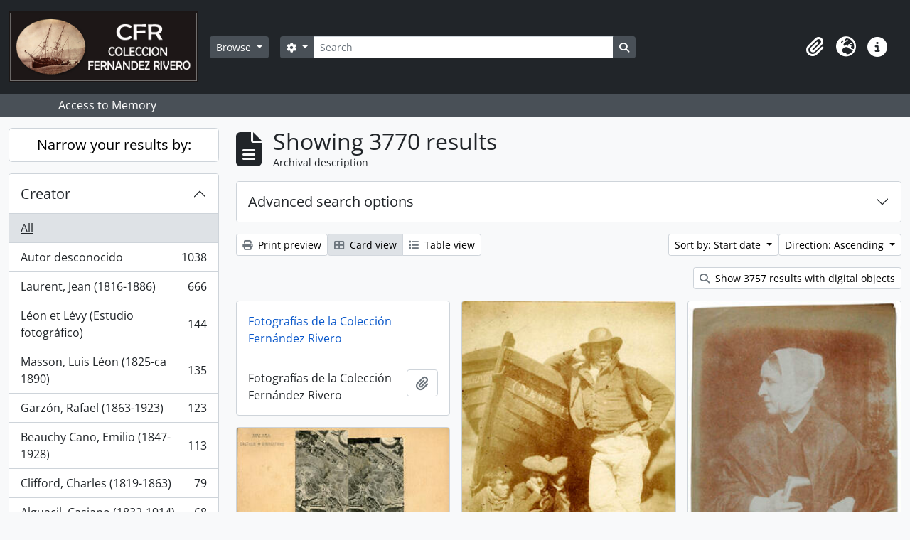

--- FILE ---
content_type: text/html; charset=utf-8
request_url: http://archivocti.uma.es/atom/index.php/informationobject/browse?view=card&sort=startDate&sf_culture=en&places=&limit=15&sortDir=asc&topLod=0
body_size: 79187
content:
<!DOCTYPE html>
<html lang="en" dir="ltr">
  <head>
    <meta charset="utf-8">
    <meta name="viewport" content="width=device-width, initial-scale=1">
    <title>Information object browse - AtoM</title>
        <link rel="shortcut icon" href="/atom/favicon.ico">
    <script defer src="/dist/js/vendor.bundle.1697f26639ee588df9ee.js"></script><script defer src="/dist/js/arDominionB5Plugin.bundle.0ac68e6c1a63c312687f.js"></script><link href="/dist/css/arDominionB5Plugin.bundle.33b8488ae3d60e127786.css" rel="stylesheet">
      </head>
  <body class="d-flex flex-column min-vh-100 informationobject browse">
        <div class="visually-hidden-focusable p-3 border-bottom">
  <a class="btn btn-sm btn-secondary" href="#main-column">
    Skip to main content  </a>
</div>
    



<header id="top-bar" class="navbar navbar-expand-lg navbar-dark bg-dark" role="navigation" aria-label="Main navigation">
  <div class="container-fluid">
          <a class="navbar-brand d-flex flex-wrap flex-lg-nowrap align-items-center py-0 me-0" href="/atom/index.php/" title="Home" rel="home">
                  <img alt="AtoM logo" class="d-inline-block my-2 me-3" height="100" src="/atom/plugins/arDominionB5Plugin/images/logo.png" />                      </a>
        <button class="navbar-toggler atom-btn-secondary my-2 me-1 px-1" type="button" data-bs-toggle="collapse" data-bs-target="#navbar-content" aria-controls="navbar-content" aria-expanded="false">
      <i 
        class="fas fa-2x fa-fw fa-bars" 
        data-bs-toggle="tooltip"
        data-bs-placement="bottom"
        title="Toggle navigation"
        aria-hidden="true">
      </i>
      <span class="visually-hidden">Toggle navigation</span>
    </button>
    <div class="collapse navbar-collapse flex-wrap justify-content-end me-1" id="navbar-content">
      <div class="d-flex flex-wrap flex-lg-nowrap flex-grow-1">
        <div class="dropdown my-2 me-3">
  <button class="btn btn-sm atom-btn-secondary dropdown-toggle" type="button" id="browse-menu" data-bs-toggle="dropdown" aria-expanded="false">
    Browse  </button>
  <ul class="dropdown-menu mt-2" aria-labelledby="browse-menu">
    <li>
      <h6 class="dropdown-header">
        Browse      </h6>
    </li>
                  <li id="node_browseInformationObjects">
          <a class="dropdown-item" href="/atom/index.php/informationobject/browse" title="Archival descriptions">Archival descriptions</a>        </li>
                        <li id="node_browseActors">
          <a class="dropdown-item" href="/atom/index.php/actor/browse" title="Authority records">Authority records</a>        </li>
                        <li id="node_browseSubjects">
          <a class="dropdown-item" href="/atom/index.php/taxonomy/index/id/35" title="Subjects">Subjects</a>        </li>
                        <li id="node_browsePlaces">
          <a class="dropdown-item" href="/atom/index.php/taxonomy/index/id/42" title="Places">Places</a>        </li>
                        <li id="node_browseDigitalObjects">
          <a class="dropdown-item" href="/atom/index.php/informationobject/browse?view=card&amp;onlyMedia=1&amp;topLod=0" title="Digital objects">Digital objects</a>        </li>
                        <li id="node_browseRepositories">
          <a class="dropdown-item" href="/atom/index.php/repository/browse" title="Archival institutions">Archival institutions</a>        </li>
                        <li id="node_browseFunctions">
          <a class="dropdown-item" href="/atom/index.php/function/browse" title="Functions">Functions</a>        </li>
                        <li id="node_browseAlbums">
          <a class="dropdown-item" href="/atom/index.php/informationobject/browse?levels=241&amp;topLod=0&amp;sort=referenceCode&amp;sortDir=asc" title="Álbumes / agrupaciones">Álbumes / agrupaciones</a>        </li>
            </ul>
</div>
        <form
  id="search-box"
  class="d-flex flex-grow-1 my-2"
  role="search"
  action="/atom/index.php/informationobject/browse">
  <h2 class="visually-hidden">Search</h2>
  <input type="hidden" name="topLod" value="0">
  <input type="hidden" name="sort" value="relevance">
  <div class="input-group flex-nowrap">
    <button
      id="search-box-options"
      class="btn btn-sm atom-btn-secondary dropdown-toggle"
      type="button"
      data-bs-toggle="dropdown"
      data-bs-auto-close="outside"
      aria-expanded="false">
      <i class="fas fa-cog" aria-hidden="true"></i>
      <span class="visually-hidden">Search options</span>
    </button>
    <div class="dropdown-menu mt-2" aria-labelledby="search-box-options">
              <div class="px-3 py-2">
          <div class="form-check">
            <input
              class="form-check-input"
              type="radio"
              name="repos"
              id="search-realm-global"
              checked
              value>
            <label class="form-check-label" for="search-realm-global">
              Global search            </label>
          </div>
                            </div>
        <div class="dropdown-divider"></div>
            <a class="dropdown-item" href="/atom/index.php/informationobject/browse?showAdvanced=1&topLod=0">
        Advanced search      </a>
    </div>
    <input
      id="search-box-input"
      class="form-control form-control-sm dropdown-toggle"
      type="search"
      name="query"
      autocomplete="off"
      value=""
      placeholder="Search"
      data-url="/atom/index.php/search/autocomplete"
      data-bs-toggle="dropdown"
      aria-label="Search"
      aria-expanded="false">
    <ul id="search-box-results" class="dropdown-menu mt-2" aria-labelledby="search-box-input"></ul>
    <button class="btn btn-sm atom-btn-secondary" type="submit">
      <i class="fas fa-search" aria-hidden="true"></i>
      <span class="visually-hidden">Search in browse page</span>
    </button>
  </div>
</form>
      </div>
      <div class="d-flex flex-nowrap flex-column flex-lg-row align-items-strech align-items-lg-center">
        <ul class="navbar-nav mx-lg-2">
                    <li class="nav-item dropdown d-flex flex-column">
  <a
    class="nav-link dropdown-toggle d-flex align-items-center p-0"
    href="#"
    id="clipboard-menu"
    role="button"
    data-bs-toggle="dropdown"
    aria-expanded="false"
    data-total-count-label="records added"
    data-alert-close="Close"
    data-load-alert-message="There was an error loading the clipboard content."
    data-export-alert-message="The clipboard is empty for this entity type."
    data-export-check-url="/atom/index.php/clipboard/exportCheck"
    data-delete-alert-message="Note: clipboard items unclipped in this page will be removed from the clipboard when the page is refreshed. You can re-select them now, or reload the page to remove them completely. Using the sort or print preview buttons will also cause a page reload - so anything currently deselected will be lost!">
    <i
      class="fas fa-2x fa-fw fa-paperclip px-0 px-lg-2 py-2"
      data-bs-toggle="tooltip"
      data-bs-placement="bottom"
      data-bs-custom-class="d-none d-lg-block"
      title="Clipboard"
      aria-hidden="true">
    </i>
    <span class="d-lg-none mx-1" aria-hidden="true">
      Clipboard    </span>
    <span class="visually-hidden">
      Clipboard    </span>
  </a>
  <ul class="dropdown-menu dropdown-menu-end mb-2" aria-labelledby="clipboard-menu">
    <li>
      <h6 class="dropdown-header">
        Clipboard      </h6>
    </li>
    <li class="text-muted text-nowrap px-3 pb-2">
      <span
        id="counts-block"
        data-information-object-label="Archival description"
        data-actor-object-label="Authority record"
        data-repository-object-label="Archival institution">
      </span>
    </li>
                  <li id="node_clearClipboard">
          <a class="dropdown-item" href="/atom/index.php/" title="Clear all selections">Clear all selections</a>        </li>
                        <li id="node_goToClipboard">
          <a class="dropdown-item" href="/atom/index.php/clipboard/view" title="Go to clipboard">Go to clipboard</a>        </li>
                        <li id="node_loadClipboard">
          <a class="dropdown-item" href="/atom/index.php/clipboard/load" title="Load clipboard">Load clipboard</a>        </li>
                        <li id="node_saveClipboard">
          <a class="dropdown-item" href="/atom/index.php/clipboard/save" title="Save clipboard">Save clipboard</a>        </li>
            </ul>
</li>
                      <li class="nav-item dropdown d-flex flex-column">
  <a
    class="nav-link dropdown-toggle d-flex align-items-center p-0"
    href="#"
    id="language-menu"
    role="button"
    data-bs-toggle="dropdown"
    aria-expanded="false">
    <i
      class="fas fa-2x fa-fw fa-globe-europe px-0 px-lg-2 py-2"
      data-bs-toggle="tooltip"
      data-bs-placement="bottom"
      data-bs-custom-class="d-none d-lg-block"
      title="Language"
      aria-hidden="true">
    </i>
    <span class="d-lg-none mx-1" aria-hidden="true">
      Language    </span>
    <span class="visually-hidden">
      Language    </span>  
  </a>
  <ul class="dropdown-menu dropdown-menu-end mb-2" aria-labelledby="language-menu">
    <li>
      <h6 class="dropdown-header">
        Language      </h6>
    </li>
          <li>
        <a class="dropdown-item" href="/atom/index.php/informationobject/browse?sf_culture=en&amp;view=card&amp;sort=startDate&amp;places=&amp;limit=15&amp;sortDir=asc&amp;topLod=0" title="English">English</a>      </li>
          <li>
        <a class="dropdown-item" href="/atom/index.php/informationobject/browse?sf_culture=es&amp;view=card&amp;sort=startDate&amp;places=&amp;limit=15&amp;sortDir=asc&amp;topLod=0" title="Español">Español</a>      </li>
      </ul>
</li>
                    <li class="nav-item dropdown d-flex flex-column">
  <a
    class="nav-link dropdown-toggle d-flex align-items-center p-0"
    href="#"
    id="quick-links-menu"
    role="button"
    data-bs-toggle="dropdown"
    aria-expanded="false">
    <i
      class="fas fa-2x fa-fw fa-info-circle px-0 px-lg-2 py-2"
      data-bs-toggle="tooltip"
      data-bs-placement="bottom"
      data-bs-custom-class="d-none d-lg-block"
      title="Quick links"
      aria-hidden="true">
    </i>
    <span class="d-lg-none mx-1" aria-hidden="true">
      Quick links    </span> 
    <span class="visually-hidden">
      Quick links    </span>
  </a>
  <ul class="dropdown-menu dropdown-menu-end mb-2" aria-labelledby="quick-links-menu">
    <li>
      <h6 class="dropdown-header">
        Quick links      </h6>
    </li>
                  <li id="node_help">
          <a class="dropdown-item" href="http://docs.accesstomemory.org/" title="Help">Help</a>        </li>
            </ul>
</li>
        </ul>
              </div>
    </div>
  </div>
</header>

  <div class="bg-secondary text-white">
    <div class="container-xl py-1">
      Access to Memory    </div>
  </div>
    
<div id="wrapper" class="container-xxl pt-3 flex-grow-1">
            <div class="row">
    <div id="sidebar" class="col-md-3">
      
    <h2 class="d-grid">
      <button
        class="btn btn-lg atom-btn-white collapsed text-wrap"
        type="button"
        data-bs-toggle="collapse"
        data-bs-target="#collapse-aggregations"
        aria-expanded="false"
        aria-controls="collapse-aggregations">
        Narrow your results by:      </button>
    </h2>

    <div class="collapse" id="collapse-aggregations">

      
        
        
                      
      

<div class="accordion mb-3">
  <div class="accordion-item aggregation">
    <h2 class="accordion-header" id="heading-creators">
      <button
        class="accordion-button collapsed"
        type="button"
        data-bs-toggle="collapse"
        data-bs-target="#collapse-creators"
        aria-expanded="false"
        aria-controls="collapse-creators">
        Creator      </button>
    </h2>
    <div
      id="collapse-creators"
      class="accordion-collapse collapse list-group list-group-flush"
      aria-labelledby="heading-creators">
      
              <a class="list-group-item list-group-item-action d-flex justify-content-between align-items-center active text-decoration-underline" href="/atom/index.php/informationobject/browse?view=card&amp;sort=startDate&amp;sf_culture=en&amp;places=&amp;limit=15&amp;sortDir=asc&amp;topLod=0" title="All">All</a>          
              
        <a class="list-group-item list-group-item-action d-flex justify-content-between align-items-center text-break" href="/atom/index.php/informationobject/browse?creators=1059&amp;view=card&amp;sort=startDate&amp;sf_culture=en&amp;places=&amp;limit=15&amp;sortDir=asc&amp;topLod=0" title="Autor desconocido, 1038 results1038">Autor desconocido<span class="visually-hidden">, 1038 results</span><span aria-hidden="true" class="ms-3 text-nowrap">1038</span></a>              
        <a class="list-group-item list-group-item-action d-flex justify-content-between align-items-center text-break" href="/atom/index.php/informationobject/browse?creators=495&amp;view=card&amp;sort=startDate&amp;sf_culture=en&amp;places=&amp;limit=15&amp;sortDir=asc&amp;topLod=0" title="Laurent, Jean (1816-1886), 666 results666">Laurent, Jean (1816-1886)<span class="visually-hidden">, 666 results</span><span aria-hidden="true" class="ms-3 text-nowrap">666</span></a>              
        <a class="list-group-item list-group-item-action d-flex justify-content-between align-items-center text-break" href="/atom/index.php/informationobject/browse?creators=513&amp;view=card&amp;sort=startDate&amp;sf_culture=en&amp;places=&amp;limit=15&amp;sortDir=asc&amp;topLod=0" title="Léon et Lévy (Estudio fotográfico), 144 results144">Léon et Lévy (Estudio fotográfico)<span class="visually-hidden">, 144 results</span><span aria-hidden="true" class="ms-3 text-nowrap">144</span></a>              
        <a class="list-group-item list-group-item-action d-flex justify-content-between align-items-center text-break" href="/atom/index.php/informationobject/browse?creators=559&amp;view=card&amp;sort=startDate&amp;sf_culture=en&amp;places=&amp;limit=15&amp;sortDir=asc&amp;topLod=0" title="Masson, Luis Léon (1825-ca 1890), 135 results135">Masson, Luis Léon (1825-ca 1890)<span class="visually-hidden">, 135 results</span><span aria-hidden="true" class="ms-3 text-nowrap">135</span></a>              
        <a class="list-group-item list-group-item-action d-flex justify-content-between align-items-center text-break" href="/atom/index.php/informationobject/browse?creators=525&amp;view=card&amp;sort=startDate&amp;sf_culture=en&amp;places=&amp;limit=15&amp;sortDir=asc&amp;topLod=0" title="Garzón, Rafael (1863-1923), 123 results123">Garzón, Rafael (1863-1923)<span class="visually-hidden">, 123 results</span><span aria-hidden="true" class="ms-3 text-nowrap">123</span></a>              
        <a class="list-group-item list-group-item-action d-flex justify-content-between align-items-center text-break" href="/atom/index.php/informationobject/browse?creators=533&amp;view=card&amp;sort=startDate&amp;sf_culture=en&amp;places=&amp;limit=15&amp;sortDir=asc&amp;topLod=0" title="Beauchy Cano, Emilio (1847-1928), 113 results113">Beauchy Cano, Emilio (1847-1928)<span class="visually-hidden">, 113 results</span><span aria-hidden="true" class="ms-3 text-nowrap">113</span></a>              
        <a class="list-group-item list-group-item-action d-flex justify-content-between align-items-center text-break" href="/atom/index.php/informationobject/browse?creators=510&amp;view=card&amp;sort=startDate&amp;sf_culture=en&amp;places=&amp;limit=15&amp;sortDir=asc&amp;topLod=0" title="Clifford, Charles (1819-1863), 79 results79">Clifford, Charles (1819-1863)<span class="visually-hidden">, 79 results</span><span aria-hidden="true" class="ms-3 text-nowrap">79</span></a>              
        <a class="list-group-item list-group-item-action d-flex justify-content-between align-items-center text-break" href="/atom/index.php/informationobject/browse?creators=551&amp;view=card&amp;sort=startDate&amp;sf_culture=en&amp;places=&amp;limit=15&amp;sortDir=asc&amp;topLod=0" title="Alguacil, Casiano (1832-1914), 68 results68">Alguacil, Casiano (1832-1914)<span class="visually-hidden">, 68 results</span><span aria-hidden="true" class="ms-3 text-nowrap">68</span></a>              
        <a class="list-group-item list-group-item-action d-flex justify-content-between align-items-center text-break" href="/atom/index.php/informationobject/browse?creators=2841&amp;view=card&amp;sort=startDate&amp;sf_culture=en&amp;places=&amp;limit=15&amp;sortDir=asc&amp;topLod=0" title="Freyne Reynoso, Manuel (1825-1872), 60 results60">Freyne Reynoso, Manuel (1825-1872)<span class="visually-hidden">, 60 results</span><span aria-hidden="true" class="ms-3 text-nowrap">60</span></a>              
        <a class="list-group-item list-group-item-action d-flex justify-content-between align-items-center text-break" href="/atom/index.php/informationobject/browse?creators=82970&amp;view=card&amp;sort=startDate&amp;sf_culture=en&amp;places=&amp;limit=15&amp;sortDir=asc&amp;topLod=0" title="Valentín Mendía Fernández (1852-1912), 51 results51">Valentín Mendía Fernández (1852-1912)<span class="visually-hidden">, 51 results</span><span aria-hidden="true" class="ms-3 text-nowrap">51</span></a>          </div>
  </div>
</div>

      

<div class="accordion mb-3">
  <div class="accordion-item aggregation">
    <h2 class="accordion-header" id="heading-names">
      <button
        class="accordion-button collapsed"
        type="button"
        data-bs-toggle="collapse"
        data-bs-target="#collapse-names"
        aria-expanded="false"
        aria-controls="collapse-names">
        Name      </button>
    </h2>
    <div
      id="collapse-names"
      class="accordion-collapse collapse list-group list-group-flush"
      aria-labelledby="heading-names">
      
              <a class="list-group-item list-group-item-action d-flex justify-content-between align-items-center active text-decoration-underline" href="/atom/index.php/informationobject/browse?view=card&amp;sort=startDate&amp;sf_culture=en&amp;places=&amp;limit=15&amp;sortDir=asc&amp;topLod=0" title="All">All</a>          
              
        <a class="list-group-item list-group-item-action d-flex justify-content-between align-items-center text-break" href="/atom/index.php/informationobject/browse?names=55789&amp;view=card&amp;sort=startDate&amp;sf_culture=en&amp;places=&amp;limit=15&amp;sortDir=asc&amp;topLod=0" title="Alhambra (Granada), 227 results227">Alhambra (Granada)<span class="visually-hidden">, 227 results</span><span aria-hidden="true" class="ms-3 text-nowrap">227</span></a>              
        <a class="list-group-item list-group-item-action d-flex justify-content-between align-items-center text-break" href="/atom/index.php/informationobject/browse?names=55353&amp;view=card&amp;sort=startDate&amp;sf_culture=en&amp;places=&amp;limit=15&amp;sortDir=asc&amp;topLod=0" title="Alcázar de Sevilla, 136 results136">Alcázar de Sevilla<span class="visually-hidden">, 136 results</span><span aria-hidden="true" class="ms-3 text-nowrap">136</span></a>              
        <a class="list-group-item list-group-item-action d-flex justify-content-between align-items-center text-break" href="/atom/index.php/informationobject/browse?names=6151&amp;view=card&amp;sort=startDate&amp;sf_culture=en&amp;places=&amp;limit=15&amp;sortDir=asc&amp;topLod=0" title="Virgen María -- Advocaciones, 87 results87">Virgen María -- Advocaciones<span class="visually-hidden">, 87 results</span><span aria-hidden="true" class="ms-3 text-nowrap">87</span></a>              
        <a class="list-group-item list-group-item-action d-flex justify-content-between align-items-center text-break" href="/atom/index.php/informationobject/browse?names=63552&amp;view=card&amp;sort=startDate&amp;sf_culture=en&amp;places=&amp;limit=15&amp;sortDir=asc&amp;topLod=0" title="Catedral de Málaga, 76 results76">Catedral de Málaga<span class="visually-hidden">, 76 results</span><span aria-hidden="true" class="ms-3 text-nowrap">76</span></a>              
        <a class="list-group-item list-group-item-action d-flex justify-content-between align-items-center text-break" href="/atom/index.php/informationobject/browse?names=10058&amp;view=card&amp;sort=startDate&amp;sf_culture=en&amp;places=&amp;limit=15&amp;sortDir=asc&amp;topLod=0" title="Jesucristo, 56 results56">Jesucristo<span class="visually-hidden">, 56 results</span><span aria-hidden="true" class="ms-3 text-nowrap">56</span></a>              
        <a class="list-group-item list-group-item-action d-flex justify-content-between align-items-center text-break" href="/atom/index.php/informationobject/browse?names=54044&amp;view=card&amp;sort=startDate&amp;sf_culture=en&amp;places=&amp;limit=15&amp;sortDir=asc&amp;topLod=0" title="Catedral Primada de Toledo, 53 results53">Catedral Primada de Toledo<span class="visually-hidden">, 53 results</span><span aria-hidden="true" class="ms-3 text-nowrap">53</span></a>              
        <a class="list-group-item list-group-item-action d-flex justify-content-between align-items-center text-break" href="/atom/index.php/informationobject/browse?names=54165&amp;view=card&amp;sort=startDate&amp;sf_culture=en&amp;places=&amp;limit=15&amp;sortDir=asc&amp;topLod=0" title="Catedral de Burgos, 48 results48">Catedral de Burgos<span class="visually-hidden">, 48 results</span><span aria-hidden="true" class="ms-3 text-nowrap">48</span></a>              
        <a class="list-group-item list-group-item-action d-flex justify-content-between align-items-center text-break" href="/atom/index.php/informationobject/browse?names=54467&amp;view=card&amp;sort=startDate&amp;sf_culture=en&amp;places=&amp;limit=15&amp;sortDir=asc&amp;topLod=0" title="Casa de Pilatos (Sevilla), 48 results48">Casa de Pilatos (Sevilla)<span class="visually-hidden">, 48 results</span><span aria-hidden="true" class="ms-3 text-nowrap">48</span></a>              
        <a class="list-group-item list-group-item-action d-flex justify-content-between align-items-center text-break" href="/atom/index.php/informationobject/browse?names=55143&amp;view=card&amp;sort=startDate&amp;sf_culture=en&amp;places=&amp;limit=15&amp;sortDir=asc&amp;topLod=0" title="Palacio de San Telmo (Sevilla), 37 results37">Palacio de San Telmo (Sevilla)<span class="visually-hidden">, 37 results</span><span aria-hidden="true" class="ms-3 text-nowrap">37</span></a>              
        <a class="list-group-item list-group-item-action d-flex justify-content-between align-items-center text-break" href="/atom/index.php/informationobject/browse?names=6122&amp;view=card&amp;sort=startDate&amp;sf_culture=en&amp;places=&amp;limit=15&amp;sortDir=asc&amp;topLod=0" title="Murillo, Bartolomé Esteban (1617-1682), 36 results36">Murillo, Bartolomé Esteban (1617-1682)<span class="visually-hidden">, 36 results</span><span aria-hidden="true" class="ms-3 text-nowrap">36</span></a>          </div>
  </div>
</div>

      

<div class="accordion mb-3">
  <div class="accordion-item aggregation">
    <h2 class="accordion-header" id="heading-places">
      <button
        class="accordion-button"
        type="button"
        data-bs-toggle="collapse"
        data-bs-target="#collapse-places"
        aria-expanded="true"
        aria-controls="collapse-places">
        Place      </button>
    </h2>
    <div
      id="collapse-places"
      class="accordion-collapse collapse show list-group list-group-flush"
      aria-labelledby="heading-places">
      
              <a class="list-group-item list-group-item-action d-flex justify-content-between align-items-center active text-decoration-underline" href="/atom/index.php/informationobject/browse?view=card&amp;sort=startDate&amp;sf_culture=en&amp;limit=15&amp;sortDir=asc&amp;topLod=0" title="All">All</a>          
              
        <a class="list-group-item list-group-item-action d-flex justify-content-between align-items-center text-break" href="/atom/index.php/informationobject/browse?places=701&amp;view=card&amp;sort=startDate&amp;sf_culture=en&amp;limit=15&amp;sortDir=asc&amp;topLod=0" title="España, 3298 results3298">España<span class="visually-hidden">, 3298 results</span><span aria-hidden="true" class="ms-3 text-nowrap">3298</span></a>              
        <a class="list-group-item list-group-item-action d-flex justify-content-between align-items-center text-break" href="/atom/index.php/informationobject/browse?places=684&amp;view=card&amp;sort=startDate&amp;sf_culture=en&amp;limit=15&amp;sortDir=asc&amp;topLod=0" title="Andalucía, 2064 results2064">Andalucía<span class="visually-hidden">, 2064 results</span><span aria-hidden="true" class="ms-3 text-nowrap">2064</span></a>              
        <a class="list-group-item list-group-item-action d-flex justify-content-between align-items-center text-break" href="/atom/index.php/informationobject/browse?places=694&amp;view=card&amp;sort=startDate&amp;sf_culture=en&amp;limit=15&amp;sortDir=asc&amp;topLod=0" title="Sevilla, 644 results644">Sevilla<span class="visually-hidden">, 644 results</span><span aria-hidden="true" class="ms-3 text-nowrap">644</span></a>              
        <a class="list-group-item list-group-item-action d-flex justify-content-between align-items-center text-break" href="/atom/index.php/informationobject/browse?places=3080&amp;view=card&amp;sort=startDate&amp;sf_culture=en&amp;limit=15&amp;sortDir=asc&amp;topLod=0" title="Málaga, 610 results610">Málaga<span class="visually-hidden">, 610 results</span><span aria-hidden="true" class="ms-3 text-nowrap">610</span></a>              
        <a class="list-group-item list-group-item-action d-flex justify-content-between align-items-center text-break" href="/atom/index.php/informationobject/browse?places=691&amp;view=card&amp;sort=startDate&amp;sf_culture=en&amp;limit=15&amp;sortDir=asc&amp;topLod=0" title="Granada, 327 results327">Granada<span class="visually-hidden">, 327 results</span><span aria-hidden="true" class="ms-3 text-nowrap">327</span></a>              
        <a class="list-group-item list-group-item-action d-flex justify-content-between align-items-center text-break" href="/atom/index.php/informationobject/browse?places=703&amp;view=card&amp;sort=startDate&amp;sf_culture=en&amp;limit=15&amp;sortDir=asc&amp;topLod=0" title="Madrid, 286 results286">Madrid<span class="visually-hidden">, 286 results</span><span aria-hidden="true" class="ms-3 text-nowrap">286</span></a>              
        <a class="list-group-item list-group-item-action d-flex justify-content-between align-items-center text-break" href="/atom/index.php/informationobject/browse?places=16432&amp;view=card&amp;sort=startDate&amp;sf_culture=en&amp;limit=15&amp;sortDir=asc&amp;topLod=0" title="Europa, 265 results265">Europa<span class="visually-hidden">, 265 results</span><span aria-hidden="true" class="ms-3 text-nowrap">265</span></a>              
        <a class="list-group-item list-group-item-action d-flex justify-content-between align-items-center text-break" href="/atom/index.php/informationobject/browse?places=700&amp;view=card&amp;sort=startDate&amp;sf_culture=en&amp;limit=15&amp;sortDir=asc&amp;topLod=0" title="Cataluña, 208 results208">Cataluña<span class="visually-hidden">, 208 results</span><span aria-hidden="true" class="ms-3 text-nowrap">208</span></a>              
        <a class="list-group-item list-group-item-action d-flex justify-content-between align-items-center text-break" href="/atom/index.php/informationobject/browse?places=713&amp;view=card&amp;sort=startDate&amp;sf_culture=en&amp;limit=15&amp;sortDir=asc&amp;topLod=0" title="Castilla-La Mancha, 178 results178">Castilla-La Mancha<span class="visually-hidden">, 178 results</span><span aria-hidden="true" class="ms-3 text-nowrap">178</span></a>              
        <a class="list-group-item list-group-item-action d-flex justify-content-between align-items-center text-break" href="/atom/index.php/informationobject/browse?places=719&amp;view=card&amp;sort=startDate&amp;sf_culture=en&amp;limit=15&amp;sortDir=asc&amp;topLod=0" title="Castilla-León, 176 results176">Castilla-León<span class="visually-hidden">, 176 results</span><span aria-hidden="true" class="ms-3 text-nowrap">176</span></a>          </div>
  </div>
</div>

      

<div class="accordion mb-3">
  <div class="accordion-item aggregation">
    <h2 class="accordion-header" id="heading-subjects">
      <button
        class="accordion-button collapsed"
        type="button"
        data-bs-toggle="collapse"
        data-bs-target="#collapse-subjects"
        aria-expanded="false"
        aria-controls="collapse-subjects">
        Subject      </button>
    </h2>
    <div
      id="collapse-subjects"
      class="accordion-collapse collapse list-group list-group-flush"
      aria-labelledby="heading-subjects">
      
              <a class="list-group-item list-group-item-action d-flex justify-content-between align-items-center active text-decoration-underline" href="/atom/index.php/informationobject/browse?view=card&amp;sort=startDate&amp;sf_culture=en&amp;places=&amp;limit=15&amp;sortDir=asc&amp;topLod=0" title="All">All</a>          
              
        <a class="list-group-item list-group-item-action d-flex justify-content-between align-items-center text-break" href="/atom/index.php/informationobject/browse?subjects=858&amp;view=card&amp;sort=startDate&amp;sf_culture=en&amp;places=&amp;limit=15&amp;sortDir=asc&amp;topLod=0" title="Monumentos, 862 results862">Monumentos<span class="visually-hidden">, 862 results</span><span aria-hidden="true" class="ms-3 text-nowrap">862</span></a>              
        <a class="list-group-item list-group-item-action d-flex justify-content-between align-items-center text-break" href="/atom/index.php/informationobject/browse?subjects=53974&amp;view=card&amp;sort=startDate&amp;sf_culture=en&amp;places=&amp;limit=15&amp;sortDir=asc&amp;topLod=0" title="Centros de culto, 602 results602">Centros de culto<span class="visually-hidden">, 602 results</span><span aria-hidden="true" class="ms-3 text-nowrap">602</span></a>              
        <a class="list-group-item list-group-item-action d-flex justify-content-between align-items-center text-break" href="/atom/index.php/informationobject/browse?subjects=656&amp;view=card&amp;sort=startDate&amp;sf_culture=en&amp;places=&amp;limit=15&amp;sortDir=asc&amp;topLod=0" title="Palacios - España, 534 results534">Palacios - España<span class="visually-hidden">, 534 results</span><span aria-hidden="true" class="ms-3 text-nowrap">534</span></a>              
        <a class="list-group-item list-group-item-action d-flex justify-content-between align-items-center text-break" href="/atom/index.php/informationobject/browse?subjects=69667&amp;view=card&amp;sort=startDate&amp;sf_culture=en&amp;places=&amp;limit=15&amp;sortDir=asc&amp;topLod=0" title="Arte, 507 results507">Arte<span class="visually-hidden">, 507 results</span><span aria-hidden="true" class="ms-3 text-nowrap">507</span></a>              
        <a class="list-group-item list-group-item-action d-flex justify-content-between align-items-center text-break" href="/atom/index.php/informationobject/browse?subjects=958&amp;view=card&amp;sort=startDate&amp;sf_culture=en&amp;places=&amp;limit=15&amp;sortDir=asc&amp;topLod=0" title="Profesiones y Ocupaciones, 430 results430">Profesiones y Ocupaciones<span class="visually-hidden">, 430 results</span><span aria-hidden="true" class="ms-3 text-nowrap">430</span></a>              
        <a class="list-group-item list-group-item-action d-flex justify-content-between align-items-center text-break" href="/atom/index.php/informationobject/browse?subjects=54043&amp;view=card&amp;sort=startDate&amp;sf_culture=en&amp;places=&amp;limit=15&amp;sortDir=asc&amp;topLod=0" title="Catedrales, 423 results423">Catedrales<span class="visually-hidden">, 423 results</span><span aria-hidden="true" class="ms-3 text-nowrap">423</span></a>              
        <a class="list-group-item list-group-item-action d-flex justify-content-between align-items-center text-break" href="/atom/index.php/informationobject/browse?subjects=7414&amp;view=card&amp;sort=startDate&amp;sf_culture=en&amp;places=&amp;limit=15&amp;sortDir=asc&amp;topLod=0" title="Transportes, 266 results266">Transportes<span class="visually-hidden">, 266 results</span><span aria-hidden="true" class="ms-3 text-nowrap">266</span></a>              
        <a class="list-group-item list-group-item-action d-flex justify-content-between align-items-center text-break" href="/atom/index.php/informationobject/browse?subjects=69669&amp;view=card&amp;sort=startDate&amp;sf_culture=en&amp;places=&amp;limit=15&amp;sortDir=asc&amp;topLod=0" title="Arquitectura, 264 results264">Arquitectura<span class="visually-hidden">, 264 results</span><span aria-hidden="true" class="ms-3 text-nowrap">264</span></a>              
        <a class="list-group-item list-group-item-action d-flex justify-content-between align-items-center text-break" href="/atom/index.php/informationobject/browse?subjects=7565&amp;view=card&amp;sort=startDate&amp;sf_culture=en&amp;places=&amp;limit=15&amp;sortDir=asc&amp;topLod=0" title="Eventos-tipos, 204 results204">Eventos-tipos<span class="visually-hidden">, 204 results</span><span aria-hidden="true" class="ms-3 text-nowrap">204</span></a>              
        <a class="list-group-item list-group-item-action d-flex justify-content-between align-items-center text-break" href="/atom/index.php/informationobject/browse?subjects=857&amp;view=card&amp;sort=startDate&amp;sf_culture=en&amp;places=&amp;limit=15&amp;sortDir=asc&amp;topLod=0" title="Alhambra (Granada), 194 results194">Alhambra (Granada)<span class="visually-hidden">, 194 results</span><span aria-hidden="true" class="ms-3 text-nowrap">194</span></a>          </div>
  </div>
</div>

      

<div class="accordion mb-3">
  <div class="accordion-item aggregation">
    <h2 class="accordion-header" id="heading-genres">
      <button
        class="accordion-button collapsed"
        type="button"
        data-bs-toggle="collapse"
        data-bs-target="#collapse-genres"
        aria-expanded="false"
        aria-controls="collapse-genres">
        Genre      </button>
    </h2>
    <div
      id="collapse-genres"
      class="accordion-collapse collapse list-group list-group-flush"
      aria-labelledby="heading-genres">
      
              <a class="list-group-item list-group-item-action d-flex justify-content-between align-items-center active text-decoration-underline" href="/atom/index.php/informationobject/browse?view=card&amp;sort=startDate&amp;sf_culture=en&amp;places=&amp;limit=15&amp;sortDir=asc&amp;topLod=0" title="All">All</a>          
              
        <a class="list-group-item list-group-item-action d-flex justify-content-between align-items-center text-break" href="/atom/index.php/informationobject/browse?genres=418&amp;view=card&amp;sort=startDate&amp;sf_culture=en&amp;places=&amp;limit=15&amp;sortDir=asc&amp;topLod=0" title="Photographs, 3751 results3751">Photographs<span class="visually-hidden">, 3751 results</span><span aria-hidden="true" class="ms-3 text-nowrap">3751</span></a>              
        <a class="list-group-item list-group-item-action d-flex justify-content-between align-items-center text-break" href="/atom/index.php/informationobject/browse?genres=1807&amp;view=card&amp;sort=startDate&amp;sf_culture=en&amp;places=&amp;limit=15&amp;sortDir=asc&amp;topLod=0" title="Positivos a la albúmina, 2878 results2878">Positivos a la albúmina<span class="visually-hidden">, 2878 results</span><span aria-hidden="true" class="ms-3 text-nowrap">2878</span></a>              
        <a class="list-group-item list-group-item-action d-flex justify-content-between align-items-center text-break" href="/atom/index.php/informationobject/browse?genres=848&amp;view=card&amp;sort=startDate&amp;sf_culture=en&amp;places=&amp;limit=15&amp;sortDir=asc&amp;topLod=0" title="Fotografía topográfica, 2867 results2867">Fotografía topográfica<span class="visually-hidden">, 2867 results</span><span aria-hidden="true" class="ms-3 text-nowrap">2867</span></a>              
        <a class="list-group-item list-group-item-action d-flex justify-content-between align-items-center text-break" href="/atom/index.php/informationobject/browse?genres=987&amp;view=card&amp;sort=startDate&amp;sf_culture=en&amp;places=&amp;limit=15&amp;sortDir=asc&amp;topLod=0" title="España-siglo XIX, 2322 results2322">España-siglo XIX<span class="visually-hidden">, 2322 results</span><span aria-hidden="true" class="ms-3 text-nowrap">2322</span></a>              
        <a class="list-group-item list-group-item-action d-flex justify-content-between align-items-center text-break" href="/atom/index.php/informationobject/browse?genres=7224&amp;view=card&amp;sort=startDate&amp;sf_culture=en&amp;places=&amp;limit=15&amp;sortDir=asc&amp;topLod=0" title="Positivos en gelatina de plata, 821 results821">Positivos en gelatina de plata<span class="visually-hidden">, 821 results</span><span aria-hidden="true" class="ms-3 text-nowrap">821</span></a>              
        <a class="list-group-item list-group-item-action d-flex justify-content-between align-items-center text-break" href="/atom/index.php/informationobject/browse?genres=21331&amp;view=card&amp;sort=startDate&amp;sf_culture=en&amp;places=&amp;limit=15&amp;sortDir=asc&amp;topLod=0" title="Formatos fotográficos, 766 results766">Formatos fotográficos<span class="visually-hidden">, 766 results</span><span aria-hidden="true" class="ms-3 text-nowrap">766</span></a>              
        <a class="list-group-item list-group-item-action d-flex justify-content-between align-items-center text-break" href="/atom/index.php/informationobject/browse?genres=421&amp;view=card&amp;sort=startDate&amp;sf_culture=en&amp;places=&amp;limit=15&amp;sortDir=asc&amp;topLod=0" title="Portraits, 657 results657">Portraits<span class="visually-hidden">, 657 results</span><span aria-hidden="true" class="ms-3 text-nowrap">657</span></a>              
        <a class="list-group-item list-group-item-action d-flex justify-content-between align-items-center text-break" href="/atom/index.php/informationobject/browse?genres=21332&amp;view=card&amp;sort=startDate&amp;sf_culture=en&amp;places=&amp;limit=15&amp;sortDir=asc&amp;topLod=0" title="Cartes de visite, 602 results602">Cartes de visite<span class="visually-hidden">, 602 results</span><span aria-hidden="true" class="ms-3 text-nowrap">602</span></a>              
        <a class="list-group-item list-group-item-action d-flex justify-content-between align-items-center text-break" href="/atom/index.php/informationobject/browse?genres=988&amp;view=card&amp;sort=startDate&amp;sf_culture=en&amp;places=&amp;limit=15&amp;sortDir=asc&amp;topLod=0" title="España-siglo XX, 420 results420">España-siglo XX<span class="visually-hidden">, 420 results</span><span aria-hidden="true" class="ms-3 text-nowrap">420</span></a>              
        <a class="list-group-item list-group-item-action d-flex justify-content-between align-items-center text-break" href="/atom/index.php/informationobject/browse?genres=965&amp;view=card&amp;sort=startDate&amp;sf_culture=en&amp;places=&amp;limit=15&amp;sortDir=asc&amp;topLod=0" title="Reproducción de obras de arte, 374 results374">Reproducción de obras de arte<span class="visually-hidden">, 374 results</span><span aria-hidden="true" class="ms-3 text-nowrap">374</span></a>          </div>
  </div>
</div>

      

<div class="accordion mb-3">
  <div class="accordion-item aggregation">
    <h2 class="accordion-header" id="heading-levels">
      <button
        class="accordion-button collapsed"
        type="button"
        data-bs-toggle="collapse"
        data-bs-target="#collapse-levels"
        aria-expanded="false"
        aria-controls="collapse-levels">
        Level of description      </button>
    </h2>
    <div
      id="collapse-levels"
      class="accordion-collapse collapse list-group list-group-flush"
      aria-labelledby="heading-levels">
      
              <a class="list-group-item list-group-item-action d-flex justify-content-between align-items-center active text-decoration-underline" href="/atom/index.php/informationobject/browse?view=card&amp;sort=startDate&amp;sf_culture=en&amp;places=&amp;limit=15&amp;sortDir=asc&amp;topLod=0" title="All">All</a>          
              
        <a class="list-group-item list-group-item-action d-flex justify-content-between align-items-center text-break" href="/atom/index.php/informationobject/browse?levels=242&amp;view=card&amp;sort=startDate&amp;sf_culture=en&amp;places=&amp;limit=15&amp;sortDir=asc&amp;topLod=0" title="Item, 3741 results3741">Item<span class="visually-hidden">, 3741 results</span><span aria-hidden="true" class="ms-3 text-nowrap">3741</span></a>              
        <a class="list-group-item list-group-item-action d-flex justify-content-between align-items-center text-break" href="/atom/index.php/informationobject/browse?levels=241&amp;view=card&amp;sort=startDate&amp;sf_culture=en&amp;places=&amp;limit=15&amp;sortDir=asc&amp;topLod=0" title="File, 27 results27">File<span class="visually-hidden">, 27 results</span><span aria-hidden="true" class="ms-3 text-nowrap">27</span></a>              
        <a class="list-group-item list-group-item-action d-flex justify-content-between align-items-center text-break" href="/atom/index.php/informationobject/browse?levels=238&amp;view=card&amp;sort=startDate&amp;sf_culture=en&amp;places=&amp;limit=15&amp;sortDir=asc&amp;topLod=0" title="Collection, 1 results1">Collection<span class="visually-hidden">, 1 results</span><span aria-hidden="true" class="ms-3 text-nowrap">1</span></a>          </div>
  </div>
</div>

        
    </div>

      </div>
    <div id="main-column" role="main" class="col-md-9">
        
  <div class="multiline-header d-flex align-items-center mb-3">
    <i class="fas fa-3x fa-file-alt me-3" aria-hidden="true"></i>
    <div class="d-flex flex-column">
      <h1 class="mb-0" aria-describedby="heading-label">
                  Showing 3770 results              </h1>
      <span class="small" id="heading-label">
        Archival description      </span>
    </div>
  </div>
        <div class="d-flex flex-wrap gap-2">
    
                                    </div>

      
  <div class="accordion mb-3 adv-search" role="search">
  <div class="accordion-item">
    <h2 class="accordion-header" id="heading-adv-search">
      <button class="accordion-button collapsed" type="button" data-bs-toggle="collapse" data-bs-target="#collapse-adv-search" aria-expanded="false" aria-controls="collapse-adv-search" data-cy="advanced-search-toggle">
        Advanced search options      </button>
    </h2>
    <div id="collapse-adv-search" class="accordion-collapse collapse" aria-labelledby="heading-adv-search">
      <div class="accordion-body">
        <form name="advanced-search-form" method="get" action="/atom/index.php/informationobject/browse">
                      <input type="hidden" name="view" value="card"/>
                      <input type="hidden" name="sort" value="startDate"/>
                      <input type="hidden" name="places" value=""/>
          
          <h5>Find results with:</h5>

          <div class="criteria mb-4">

            
              
            
            
            <div class="criterion row align-items-center">

              <div class="col-xl-auto mb-3 adv-search-boolean">
                <select class="form-select" name="so0">
                  <option value="and">and</option>
                  <option value="or">or</option>
                  <option value="not">not</option>
                </select>
              </div>

              <div class="col-xl-auto flex-grow-1 mb-3">
                <input class="form-control" type="text" aria-label="Search" placeholder="Search" name="sq0">
              </div>

              <div class="col-xl-auto mb-3 text-center">
                <span class="form-text">in</span>
              </div>

              <div class="col-xl-auto mb-3">
                <select class="form-select" name="sf0">
                                      <option value="">
                      Any field                    </option>
                                      <option value="title">
                      Title                    </option>
                                      <option value="archivalHistory">
                      Archival history                    </option>
                                      <option value="scopeAndContent">
                      Scope and content                    </option>
                                      <option value="extentAndMedium">
                      Extent and medium                    </option>
                                      <option value="subject">
                      Subject access points                    </option>
                                      <option value="name">
                      Name access points                    </option>
                                      <option value="place">
                      Place access points                    </option>
                                      <option value="genre">
                      Genre access points                    </option>
                                      <option value="identifier">
                      Identifier                    </option>
                                      <option value="referenceCode">
                      Reference code                    </option>
                                      <option value="digitalObjectTranscript">
                      Digital object text                    </option>
                                      <option value="creator">
                      Creator                    </option>
                                      <option value="findingAidTranscript">
                      Finding aid text                    </option>
                                      <option value="allExceptFindingAidTranscript">
                      Any field except finding aid text                    </option>
                                  </select>
              </div>

              <div class="col-xl-auto mb-3">
                <a href="#" class="d-none d-xl-block delete-criterion" aria-label="Delete criterion">
                  <i aria-hidden="true" class="fas fa-times text-muted"></i>
                </a>
                <a href="#" class="d-xl-none delete-criterion btn btn-outline-danger w-100 mb-3">
                  Delete criterion                </a>
              </div>

            </div>

            <div class="add-new-criteria mb-3">
              <a id="add-criterion-dropdown-menu" class="btn atom-btn-white dropdown-toggle" href="#" role="button" data-bs-toggle="dropdown" aria-expanded="false">Add new criteria</a>
              <ul class="dropdown-menu mt-2" aria-labelledby="add-criterion-dropdown-menu">
                <li><a class="dropdown-item" href="#" id="add-criterion-and">And</a></li>
                <li><a class="dropdown-item" href="#" id="add-criterion-or">Or</a></li>
                <li><a class="dropdown-item" href="#" id="add-criterion-not">Not</a></li>
              </ul>
            </div>

          </div>

          <h5>Limit results to:</h5>

          <div class="criteria mb-4">

                          <div class="mb-3"><label class="form-label" for="repos">Repository</label><select name="repos" class="form-select" id="repos">
<option value="" selected="selected"></option>
<option value="977">Colección Fernández Rivero, Málaga, España.</option>
</select></div>            
            <div class="mb-3"><label class="form-label" for="collection">Top-level description</label><select name="collection" class="form-autocomplete form-control" id="collection">

</select><input class="list" type="hidden" value="/atom/index.php/informationobject/autocomplete?parent=1&filterDrafts=1"></div>
          </div>

          <h5>Filter results by:</h5>

          <div class="criteria mb-4">

            <div class="row">

              
              <div class="col-md-4">
                <div class="mb-3"><label class="form-label" for="levels">Level of description</label><select name="levels" class="form-select" id="levels">
<option value="" selected="selected"></option>
<option value="238">Collection</option>
<option value="241">File</option>
<option value="236">Fonds</option>
<option value="242">Item</option>
<option value="299">Part</option>
<option value="434">Record group</option>
<option value="239">Series</option>
<option value="237">Subfonds</option>
<option value="240">Subseries</option>
</select></div>              </div>
              

              <div class="col-md-4">
                <div class="mb-3"><label class="form-label" for="onlyMedia">Digital object available</label><select name="onlyMedia" class="form-select" id="onlyMedia">
<option value="" selected="selected"></option>
<option value="1">Yes</option>
<option value="0">No</option>
</select></div>              </div>

                              <div class="col-md-4">
                  <div class="mb-3"><label class="form-label" for="findingAidStatus">Finding aid</label><select name="findingAidStatus" class="form-select" id="findingAidStatus">
<option value="" selected="selected"></option>
<option value="yes">Yes</option>
<option value="no">No</option>
<option value="generated">Generated</option>
<option value="uploaded">Uploaded</option>
</select></div>                </div>
              
            </div>

            <div class="row">

                              <div class="col-md-6">
                  <div class="mb-3"><label class="form-label" for="copyrightStatus">Copyright status</label><select name="copyrightStatus" class="form-select" id="copyrightStatus">
<option value="" selected="selected"></option>
<option value="351">Public domain</option>
<option value="350">Under copyright</option>
<option value="352">Unknown</option>
</select></div>                </div>
              
                              <div class="col-md-6">
                  <div class="mb-3"><label class="form-label" for="materialType">General material designation</label><select name="materialType" class="form-select" id="materialType">
<option value="" selected="selected"></option>
<option value="276">Architectural drawing</option>
<option value="277">Cartographic material</option>
<option value="278">Graphic material</option>
<option value="279">Moving images</option>
<option value="280">Multiple media</option>
<option value="281">Object</option>
<option value="282">Philatelic record</option>
<option value="283">Sound recording</option>
<option value="284">Technical drawing</option>
<option value="285">Textual record</option>
</select></div>                </div>
              
              <fieldset class="col-12">
                <legend class="visually-hidden">Top-level description filter</legend>
                <div class="d-grid d-sm-block">
                  <div class="form-check d-inline-block me-2">
                    <input class="form-check-input" type="radio" name="topLod" id="adv-search-top-lod-1" value="1" >
                    <label class="form-check-label" for="adv-search-top-lod-1">Top-level descriptions</label>
                  </div>
                  <div class="form-check d-inline-block">
                    <input class="form-check-input" type="radio" name="topLod" id="adv-search-top-lod-0" value="0" checked>
                    <label class="form-check-label" for="adv-search-top-lod-0">All descriptions</label>
                  </div>
                </div>
              </fieldset>

            </div>

          </div>

          <h5>Filter by date range:</h5>

          <div class="criteria row mb-2">

            <div class="col-md-4 start-date">
              <div class="mb-3"><label class="form-label" for="startDate">Start</label><input placeholder="YYYY-MM-DD" type="date" name="startDate" class="form-control" id="startDate" /></div>            </div>

            <div class="col-md-4 end-date">
              <div class="mb-3"><label class="form-label" for="endDate">End</label><input placeholder="YYYY-MM-DD" type="date" name="endDate" class="form-control" id="endDate" /></div>            </div>

            <fieldset class="col-md-4 date-type">
              <legend class="fs-6">
                <span>Results</span>
                <button
                  type="button"
                  class="btn btn-link mb-1"
                  data-bs-toggle="tooltip"
                  data-bs-placement="auto"
                  title='Use these options to specify how the date range returns results. "Exact" means that the start and end dates of descriptions returned must fall entirely within the date range entered. "Overlapping" means that any description whose start or end dates touch or overlap the target date range will be returned.'>
                  <i aria-hidden="true" class="fas fa-question-circle text-muted"></i>
                </button>
              </legend>
              <div class="d-grid d-sm-block">
                <div class="form-check d-inline-block me-2">
                  <input class="form-check-input" type="radio" name="rangeType" id="adv-search-date-range-inclusive" value="inclusive" checked>
                  <label class="form-check-label" for="adv-search-date-range-inclusive">Overlapping</label>
                </div>
                <div class="form-check d-inline-block">
                  <input class="form-check-input" type="radio" name="rangeType" id="adv-search-date-range-exact" value="exact" >
                  <label class="form-check-label" for="adv-search-date-range-exact">Exact</label>
                </div>
              </div>
            </fieldset>

          </div>

          <ul class="actions mb-1 nav gap-2 justify-content-center">
            <li><input type="button" class="btn atom-btn-outline-light reset" value="Reset"></li>
            <li><input type="submit" class="btn atom-btn-outline-light" value="Search"></li>
          </ul>

        </form>
      </div>
    </div>
  </div>
</div>

  
    <div class="d-flex flex-wrap gap-2 mb-3">
      <a
  class="btn btn-sm atom-btn-white"
  href="/atom/index.php/informationobject/browse?view=card&sort=startDate&sf_culture=en&places=&limit=15&sortDir=asc&topLod=0&media=print">
  <i class="fas fa-print me-1" aria-hidden="true"></i>
  Print preview</a>

      
      
      <div class="btn-group btn-group-sm" role="group" aria-label="View options">
  <a
    class="btn atom-btn-white text-wrap active"
    aria-current="page"    href="/atom/index.php/informationobject/browse?view=card&sort=startDate&sf_culture=en&places=&limit=15&sortDir=asc&topLod=0">
    <i class="fas fa-th-large me-1" aria-hidden="true"></i>
    Card view  </a>
  <a
    class="btn atom-btn-white text-wrap"
        href="/atom/index.php/informationobject/browse?view=table&sort=startDate&sf_culture=en&places=&limit=15&sortDir=asc&topLod=0">
    <i class="fas fa-list me-1" aria-hidden="true"></i>
    Table view  </a>
</div>

      <div class="d-flex flex-wrap gap-2 ms-auto">
        
<div class="dropdown d-inline-block">
  <button class="btn btn-sm atom-btn-white dropdown-toggle text-wrap" type="button" id="sort-button" data-bs-toggle="dropdown" aria-expanded="false">
    Sort by: Start date  </button>
  <ul class="dropdown-menu dropdown-menu-end mt-2" aria-labelledby="sort-button">
          <li>
        <a
          href="/atom/index.php/informationobject/browse?sort=lastUpdated&view=card&sf_culture=en&places=&limit=15&sortDir=asc&topLod=0"
          class="dropdown-item">
          Date modified        </a>
      </li>
          <li>
        <a
          href="/atom/index.php/informationobject/browse?sort=alphabetic&view=card&sf_culture=en&places=&limit=15&sortDir=asc&topLod=0"
          class="dropdown-item">
          Title        </a>
      </li>
          <li>
        <a
          href="/atom/index.php/informationobject/browse?sort=relevance&view=card&sf_culture=en&places=&limit=15&sortDir=asc&topLod=0"
          class="dropdown-item">
          Relevance        </a>
      </li>
          <li>
        <a
          href="/atom/index.php/informationobject/browse?sort=identifier&view=card&sf_culture=en&places=&limit=15&sortDir=asc&topLod=0"
          class="dropdown-item">
          Identifier        </a>
      </li>
          <li>
        <a
          href="/atom/index.php/informationobject/browse?sort=referenceCode&view=card&sf_culture=en&places=&limit=15&sortDir=asc&topLod=0"
          class="dropdown-item">
          Reference code        </a>
      </li>
          <li>
        <a
          href="/atom/index.php/informationobject/browse?sort=startDate&view=card&sf_culture=en&places=&limit=15&sortDir=asc&topLod=0"
          class="dropdown-item active">
          Start date        </a>
      </li>
          <li>
        <a
          href="/atom/index.php/informationobject/browse?sort=endDate&view=card&sf_culture=en&places=&limit=15&sortDir=asc&topLod=0"
          class="dropdown-item">
          End date        </a>
      </li>
      </ul>
</div>


<div class="dropdown d-inline-block">
  <button class="btn btn-sm atom-btn-white dropdown-toggle text-wrap" type="button" id="sortDir-button" data-bs-toggle="dropdown" aria-expanded="false">
    Direction: Ascending  </button>
  <ul class="dropdown-menu dropdown-menu-end mt-2" aria-labelledby="sortDir-button">
          <li>
        <a
          href="/atom/index.php/informationobject/browse?sortDir=asc&view=card&sort=startDate&sf_culture=en&places=&limit=15&topLod=0"
          class="dropdown-item active">
          Ascending        </a>
      </li>
          <li>
        <a
          href="/atom/index.php/informationobject/browse?sortDir=desc&view=card&sort=startDate&sf_culture=en&places=&limit=15&topLod=0"
          class="dropdown-item">
          Descending        </a>
      </li>
      </ul>
</div>
      </div>
    </div>

                  <div class="d-flex mb-3">
                              <a
            class="btn btn-sm atom-btn-white ms-auto text-wrap"
            href="/atom/index.php/informationobject/browse?view=card&sort=startDate&sf_culture=en&places=&limit=15&sortDir=asc&topLod=0&onlyMedia=1">
            <i class="fas fa-search me-1" aria-hidden="true"></i>
            Show 3757 results with digital objects          </a>
        </div>
      
      <div class="row g-3 mb-3 masonry">

    
  <div class="col-sm-6 col-lg-4 masonry-item">
    <div class="card">
              <a class="p-3" href="/atom/index.php/es-cfr-cf01">
          Fotografías de la Colección Fernández Rivero        </a>
      
      <div class="card-body">
        <div class="card-text d-flex align-items-start gap-2">
          <span>Fotografías de la Colección Fernández Rivero</span>
          <button
  class="btn atom-btn-white ms-auto active-primary clipboard"
  data-clipboard-slug="es-cfr-cf01"
  data-clipboard-type="informationObject"
  data-tooltip="true"  data-title="Add to clipboard"
  data-alt-title="Remove from clipboard">
  <i class="fas fa-lg fa-paperclip" aria-hidden="true"></i>
  <span class="visually-hidden">
    Add to clipboard  </span>
</button>
        </div>
      </div>
    </div>
  </div>
    
  <div class="col-sm-6 col-lg-4 masonry-item">
    <div class="card">
                      <a href="/atom/index.php/es-cfr-cf01-18xx0000-ri-fc-0067-001">
          <img alt="Newhaven (Inglaterra), retrato del pescador James Linton con sus hijos, junto a su barca. Hill &amp; Adamson." class="card-img-top" src="/atom/uploads/r/coleccion-fernandez-rivero-malaga-espana/3/6/0/360a4474a5cdb15998a3ea9a48ecec699ab6e499046faf1c437fa9b8976c8c7f/CF01__18XX0000_RI_FC_0067_001_142.jpg" />        </a>
      
      <div class="card-body">
        <div class="card-text d-flex align-items-start gap-2">
          <span>Newhaven (Inglaterra), retrato del pescador James Linton con sus hijos, junto a su barca. Hill &amp; Adamson.</span>
          <button
  class="btn atom-btn-white ms-auto active-primary clipboard"
  data-clipboard-slug="es-cfr-cf01-18xx0000-ri-fc-0067-001"
  data-clipboard-type="informationObject"
  data-tooltip="true"  data-title="Add to clipboard"
  data-alt-title="Remove from clipboard">
  <i class="fas fa-lg fa-paperclip" aria-hidden="true"></i>
  <span class="visually-hidden">
    Add to clipboard  </span>
</button>
        </div>
      </div>
    </div>
  </div>
    
  <div class="col-sm-6 col-lg-4 masonry-item">
    <div class="card">
                      <a href="/atom/index.php/es-cfr-cf01-18xx0000-ri-fc-0067-002">
          <img alt="Edimburgo (Escocia), retrato de Mary Watson (nacida Hill) (1843-1847), hermana del fotógrafo David Octavius Hill. Hill &amp; Adamson." class="card-img-top" src="/atom/uploads/r/coleccion-fernandez-rivero-malaga-espana/3/9/b/39b3dcf2793c534e4bda56d2d86af381e83b154a5d1878ec98cdfad6050cfcf7/CF01__18XX0000_RI_FC_0067_002_142.jpg" />        </a>
      
      <div class="card-body">
        <div class="card-text d-flex align-items-start gap-2">
          <span>Edimburgo (Escocia), retrato de Mary Watson (nacida Hill) (1843-1847), hermana del fotógrafo David Octavius Hill. Hill &amp; Adamson.</span>
          <button
  class="btn atom-btn-white ms-auto active-primary clipboard"
  data-clipboard-slug="es-cfr-cf01-18xx0000-ri-fc-0067-002"
  data-clipboard-type="informationObject"
  data-tooltip="true"  data-title="Add to clipboard"
  data-alt-title="Remove from clipboard">
  <i class="fas fa-lg fa-paperclip" aria-hidden="true"></i>
  <span class="visually-hidden">
    Add to clipboard  </span>
</button>
        </div>
      </div>
    </div>
  </div>
    
  <div class="col-sm-6 col-lg-4 masonry-item">
    <div class="card">
                      <a href="/atom/index.php/es-29067cfr-cf01-01-19xx0000-ri-fc-0032-028">
          <img alt="Málaga, visa aérea del Castillo de Gibralfaro. Fotógrafo desconocido" class="card-img-top" src="/atom/uploads/r/coleccion-fernandez-rivero-malaga-espana/e/5/4/e5478551a819671bb9c3fe49f0ad119b7ce8817037addc458e52d7d29d0ffa4b/CF01__19XX0000_RI_FC_0032_028_142.jpg" />        </a>
      
      <div class="card-body">
        <div class="card-text d-flex align-items-start gap-2">
          <span>Málaga, visa aérea del Castillo de Gibralfaro. Fotógrafo desconocido</span>
          <button
  class="btn atom-btn-white ms-auto active-primary clipboard"
  data-clipboard-slug="es-29067cfr-cf01-01-19xx0000-ri-fc-0032-028"
  data-clipboard-type="informationObject"
  data-tooltip="true"  data-title="Add to clipboard"
  data-alt-title="Remove from clipboard">
  <i class="fas fa-lg fa-paperclip" aria-hidden="true"></i>
  <span class="visually-hidden">
    Add to clipboard  </span>
</button>
        </div>
      </div>
    </div>
  </div>
    
  <div class="col-sm-6 col-lg-4 masonry-item">
    <div class="card">
                      <a href="/atom/index.php/es-29067cfr-cf01-01-19xx0000-ri-fc-0032-001">
          <img alt="Málaga, visa aérea de la Alcazaba y el Parque. Fotógrafo desconocido" class="card-img-top" src="/atom/uploads/r/coleccion-fernandez-rivero-malaga-espana/4/6/3/4636f65a2623664e6e7f66eb6f6ec633a38f9f938fe0bd79f908735201bb82ed/CF01__19XX0000_RI_FC_0032_029_142.jpg" />        </a>
      
      <div class="card-body">
        <div class="card-text d-flex align-items-start gap-2">
          <span>Málaga, visa aérea de la Alcazaba y el Parque. Fotógrafo desconocido</span>
          <button
  class="btn atom-btn-white ms-auto active-primary clipboard"
  data-clipboard-slug="es-29067cfr-cf01-01-19xx0000-ri-fc-0032-001"
  data-clipboard-type="informationObject"
  data-tooltip="true"  data-title="Add to clipboard"
  data-alt-title="Remove from clipboard">
  <i class="fas fa-lg fa-paperclip" aria-hidden="true"></i>
  <span class="visually-hidden">
    Add to clipboard  </span>
</button>
        </div>
      </div>
    </div>
  </div>
    
  <div class="col-sm-6 col-lg-4 masonry-item">
    <div class="card">
                      <a href="/atom/index.php/es-29067cfr-cf01-01-19xx0000-ri-fc-0032-030">
          <img alt="Málaga, vista aérea de la Catedral y su entorno. Fotógrafo desconocido" class="card-img-top" src="/atom/uploads/r/coleccion-fernandez-rivero-malaga-espana/8/3/d/83d8801e73e1ac13e6e29b52e74f6990402835d82d8e33d75494440bee9d99b5/CF01__19XX0000_RI_FC_0032_030_142.jpg" />        </a>
      
      <div class="card-body">
        <div class="card-text d-flex align-items-start gap-2">
          <span>Málaga, vista aérea de la Catedral y su entorno. Fotógrafo desconocido</span>
          <button
  class="btn atom-btn-white ms-auto active-primary clipboard"
  data-clipboard-slug="es-29067cfr-cf01-01-19xx0000-ri-fc-0032-030"
  data-clipboard-type="informationObject"
  data-tooltip="true"  data-title="Add to clipboard"
  data-alt-title="Remove from clipboard">
  <i class="fas fa-lg fa-paperclip" aria-hidden="true"></i>
  <span class="visually-hidden">
    Add to clipboard  </span>
</button>
        </div>
      </div>
    </div>
  </div>
    
  <div class="col-sm-6 col-lg-4 masonry-item">
    <div class="card">
                      <a href="/atom/index.php/es-cfr-cf01-19xx0000-ri-fc-0030-057">
          <img alt="Málaga, retrato del obispo Ángel Herrera Oria, saludado por un personaje desconocido. Juan Arenas." class="card-img-top" src="/atom/uploads/r/coleccion-fernandez-rivero-malaga-espana/d/0/b/d0b08607a6b00f86d6dbe9498f293a3680cffd242e20d3874fbc19faf4e1c881/CF01__19XX0000_RI_FC_0030_057_142.jpg" />        </a>
      
      <div class="card-body">
        <div class="card-text d-flex align-items-start gap-2">
          <span>Málaga, retrato del obispo Ángel Herrera Oria, saludado por un personaje desconocido. Juan Arenas.</span>
          <button
  class="btn atom-btn-white ms-auto active-primary clipboard"
  data-clipboard-slug="es-cfr-cf01-19xx0000-ri-fc-0030-057"
  data-clipboard-type="informationObject"
  data-tooltip="true"  data-title="Add to clipboard"
  data-alt-title="Remove from clipboard">
  <i class="fas fa-lg fa-paperclip" aria-hidden="true"></i>
  <span class="visually-hidden">
    Add to clipboard  </span>
</button>
        </div>
      </div>
    </div>
  </div>
    
  <div class="col-sm-6 col-lg-4 masonry-item">
    <div class="card">
                      <a href="/atom/index.php/es-cfr-cf01-18xx0000-ri-fc-0106-023">
          <img alt="Retrato de una mujer joven con abanico en la mano. Fotógrafo desconocido." class="card-img-top" src="/atom/uploads/r/coleccion-fernandez-rivero-malaga-espana/f/7/9/f799c5bb1e380e9b22e616081582fb6285bd83e0cacf70cc21dc520a2f17c9fa/CF01__18XX0000_RI_FC_0106_023_142.jpg" />        </a>
      
      <div class="card-body">
        <div class="card-text d-flex align-items-start gap-2">
          <span>Retrato de una mujer joven con abanico en la mano. Fotógrafo desconocido.</span>
          <button
  class="btn atom-btn-white ms-auto active-primary clipboard"
  data-clipboard-slug="es-cfr-cf01-18xx0000-ri-fc-0106-023"
  data-clipboard-type="informationObject"
  data-tooltip="true"  data-title="Add to clipboard"
  data-alt-title="Remove from clipboard">
  <i class="fas fa-lg fa-paperclip" aria-hidden="true"></i>
  <span class="visually-hidden">
    Add to clipboard  </span>
</button>
        </div>
      </div>
    </div>
  </div>
    
  <div class="col-sm-6 col-lg-4 masonry-item">
    <div class="card">
                      <a href="/atom/index.php/18xx0000-ri-fg-428-000">
          <img alt="Grupo Pablo Marès" class="card-img-top" src="/atom/uploads/r/coleccion-fernandez-rivero-malaga-espana/e/b/3/eb3a179fed8c65fa849b3d8756e371821abc383c87466564bbce6963170fd8bf/CF01__18XX0000_RI_FG_0428_001_142.jpg" />        </a>
      
      <div class="card-body">
        <div class="card-text d-flex align-items-start gap-2">
          <span>Grupo Pablo Marès</span>
          <button
  class="btn atom-btn-white ms-auto active-primary clipboard"
  data-clipboard-slug="18xx0000-ri-fg-428-000"
  data-clipboard-type="informationObject"
  data-tooltip="true"  data-title="Add to clipboard"
  data-alt-title="Remove from clipboard">
  <i class="fas fa-lg fa-paperclip" aria-hidden="true"></i>
  <span class="visually-hidden">
    Add to clipboard  </span>
</button>
        </div>
      </div>
    </div>
  </div>
    
  <div class="col-sm-6 col-lg-4 masonry-item">
    <div class="card">
                      <a href="/atom/index.php/es-cfr-cf01-18xx0000-ri-fg-0428-000-18xx0000-ri-fg-0428-003">
          <img alt="Valencia, catedral, puerta de los Apóstoles. Paul Marès." class="card-img-top" src="/atom/uploads/r/coleccion-fernandez-rivero-malaga-espana/5/f/1/5f1c9f78db1a57e8c6f550de14f6e458f321cd426e060f674658c52a7ef53ba7/CF01__18XX0000_RI_FG_0428_003_142.jpg" />        </a>
      
      <div class="card-body">
        <div class="card-text d-flex align-items-start gap-2">
          <span>Valencia, catedral, puerta de los Apóstoles. Paul Marès.</span>
          <button
  class="btn atom-btn-white ms-auto active-primary clipboard"
  data-clipboard-slug="es-cfr-cf01-18xx0000-ri-fg-0428-000-18xx0000-ri-fg-0428-003"
  data-clipboard-type="informationObject"
  data-tooltip="true"  data-title="Add to clipboard"
  data-alt-title="Remove from clipboard">
  <i class="fas fa-lg fa-paperclip" aria-hidden="true"></i>
  <span class="visually-hidden">
    Add to clipboard  </span>
</button>
        </div>
      </div>
    </div>
  </div>
    
  <div class="col-sm-6 col-lg-4 masonry-item">
    <div class="card">
                      <a href="/atom/index.php/es-cfr-cf01-18xx0000-ri-fg-0428-000-18xx0000-ri-fg-0428-004">
          <img alt="Sevilla, Torre del Oro y río Guadalquivir. Paul Marès." class="card-img-top" src="/atom/uploads/r/coleccion-fernandez-rivero-malaga-espana/4/c/5/4c50239fc6201d23dd73137213e579a1b3a398b6c417b06b4f39cb7d1033aeda/CF01__18XX0000_RI_FG_0428_004_142.jpg" />        </a>
      
      <div class="card-body">
        <div class="card-text d-flex align-items-start gap-2">
          <span>Sevilla, Torre del Oro y río Guadalquivir. Paul Marès.</span>
          <button
  class="btn atom-btn-white ms-auto active-primary clipboard"
  data-clipboard-slug="es-cfr-cf01-18xx0000-ri-fg-0428-000-18xx0000-ri-fg-0428-004"
  data-clipboard-type="informationObject"
  data-tooltip="true"  data-title="Add to clipboard"
  data-alt-title="Remove from clipboard">
  <i class="fas fa-lg fa-paperclip" aria-hidden="true"></i>
  <span class="visually-hidden">
    Add to clipboard  </span>
</button>
        </div>
      </div>
    </div>
  </div>
    
  <div class="col-sm-6 col-lg-4 masonry-item">
    <div class="card">
                      <a href="/atom/index.php/es-cfr-cf01-18xx0000-ri-fg-0428-000-18xx0000-ri-fc-0016-021">
          <img alt="Sevilla, Alcázar, portada del Palacio del Rey Don Pedro. Paul Marès." class="card-img-top" src="/atom/uploads/r/coleccion-fernandez-rivero-malaga-espana/5/0/7/507a1f487c146620ba97d8a83f1367e879c4ca1c5b918768168c347722c717da/CF01__18XX0000_RI_FC_0016_021_142.jpg" />        </a>
      
      <div class="card-body">
        <div class="card-text d-flex align-items-start gap-2">
          <span>Sevilla, Alcázar, portada del Palacio del Rey Don Pedro. Paul Marès.</span>
          <button
  class="btn atom-btn-white ms-auto active-primary clipboard"
  data-clipboard-slug="es-cfr-cf01-18xx0000-ri-fg-0428-000-18xx0000-ri-fc-0016-021"
  data-clipboard-type="informationObject"
  data-tooltip="true"  data-title="Add to clipboard"
  data-alt-title="Remove from clipboard">
  <i class="fas fa-lg fa-paperclip" aria-hidden="true"></i>
  <span class="visually-hidden">
    Add to clipboard  </span>
</button>
        </div>
      </div>
    </div>
  </div>
    
  <div class="col-sm-6 col-lg-4 masonry-item">
    <div class="card">
                      <a href="/atom/index.php/es-cfr-cf01-19xx0000-ri-fc-0030-019">
          <img alt="Málaga, la calle Larios. Luis García Garrabella." class="card-img-top" src="/atom/uploads/r/coleccion-fernandez-rivero-malaga-espana/6/4/9/649b38b4d88dbaf6afd7479dc20b9c8865905f152e31129e3cb4192e1a22e482/CF01__19XX0000_RI_FC_0030_019_142.jpg" />        </a>
      
      <div class="card-body">
        <div class="card-text d-flex align-items-start gap-2">
          <span>Málaga, la calle Larios. Luis García Garrabella.</span>
          <button
  class="btn atom-btn-white ms-auto active-primary clipboard"
  data-clipboard-slug="es-cfr-cf01-19xx0000-ri-fc-0030-019"
  data-clipboard-type="informationObject"
  data-tooltip="true"  data-title="Add to clipboard"
  data-alt-title="Remove from clipboard">
  <i class="fas fa-lg fa-paperclip" aria-hidden="true"></i>
  <span class="visually-hidden">
    Add to clipboard  </span>
</button>
        </div>
      </div>
    </div>
  </div>
    
  <div class="col-sm-6 col-lg-4 masonry-item">
    <div class="card">
                      <a href="/atom/index.php/es-cfr-cf01-18xx0000-ri-fg-0428-000-18xx0000-ri-fg-0428-002">
          <img alt="Valencia, Puerta de la Catedral en la plaza de la Almoina. Paul Marès." class="card-img-top" src="/atom/uploads/r/coleccion-fernandez-rivero-malaga-espana/2/b/9/2b955d7673f8c13f1b5d5367035489ae63abc32a2aee0f570ef4c350952f678d/CF01__18XX0000_RI_FG_0428_002_142.jpg" />        </a>
      
      <div class="card-body">
        <div class="card-text d-flex align-items-start gap-2">
          <span>Valencia, Puerta de la Catedral en la plaza de la Almoina. Paul Marès.</span>
          <button
  class="btn atom-btn-white ms-auto active-primary clipboard"
  data-clipboard-slug="es-cfr-cf01-18xx0000-ri-fg-0428-000-18xx0000-ri-fg-0428-002"
  data-clipboard-type="informationObject"
  data-tooltip="true"  data-title="Add to clipboard"
  data-alt-title="Remove from clipboard">
  <i class="fas fa-lg fa-paperclip" aria-hidden="true"></i>
  <span class="visually-hidden">
    Add to clipboard  </span>
</button>
        </div>
      </div>
    </div>
  </div>
    
  <div class="col-sm-6 col-lg-4 masonry-item">
    <div class="card">
                      <a href="/atom/index.php/es-cfr-cf01-18xx0000-ri-fg-0428-000-18xx0000-ri-fg-0428-005">
          <img alt="Sevilla, plaza de San Francisco y Giralda. Paul Marès." class="card-img-top" src="/atom/uploads/r/coleccion-fernandez-rivero-malaga-espana/d/e/9/de9db050f25011b6359c4ea3323c7d5a3cd321aec2e2a6c3af92571891e50edf/CF01__18XX0000_RI_FG_0428_005_142.jpg" />        </a>
      
      <div class="card-body">
        <div class="card-text d-flex align-items-start gap-2">
          <span>Sevilla, plaza de San Francisco y Giralda. Paul Marès.</span>
          <button
  class="btn atom-btn-white ms-auto active-primary clipboard"
  data-clipboard-slug="es-cfr-cf01-18xx0000-ri-fg-0428-000-18xx0000-ri-fg-0428-005"
  data-clipboard-type="informationObject"
  data-tooltip="true"  data-title="Add to clipboard"
  data-alt-title="Remove from clipboard">
  <i class="fas fa-lg fa-paperclip" aria-hidden="true"></i>
  <span class="visually-hidden">
    Add to clipboard  </span>
</button>
        </div>
      </div>
    </div>
  </div>
</div>
      
          <nav aria-label="Page navigation">

  <div class="result-count text-center mb-2">
          Results 1 to 15 of 3770      </div>

  <ul class="pagination justify-content-center">

    
          <li class="page-item disabled">
        <a class="page-link" href="#" tabindex="-1" aria-disabled="true">Previous</a>
      </li>
    
    
      
                  <li class="page-item active d-none d-sm-block" aria-current="page">
            <span class="page-link">1</span>
          </li>
        
                  
      
              <li class="page-item d-none d-sm-block">
          <a class="page-link" title="Go to page 2" href="/atom/index.php/informationobject/browse?page=2&amp;view=card&amp;sort=startDate&amp;sf_culture=en&amp;places=&amp;limit=15&amp;sortDir=asc&amp;topLod=0">2</a>        </li>
      
    
      
              <li class="page-item d-none d-sm-block">
          <a class="page-link" title="Go to page 3" href="/atom/index.php/informationobject/browse?page=3&amp;view=card&amp;sort=startDate&amp;sf_culture=en&amp;places=&amp;limit=15&amp;sortDir=asc&amp;topLod=0">3</a>        </li>
      
    
      
              <li class="page-item d-none d-sm-block">
          <a class="page-link" title="Go to page 4" href="/atom/index.php/informationobject/browse?page=4&amp;view=card&amp;sort=startDate&amp;sf_culture=en&amp;places=&amp;limit=15&amp;sortDir=asc&amp;topLod=0">4</a>        </li>
      
    
      
              <li class="page-item d-none d-sm-block">
          <a class="page-link" title="Go to page 5" href="/atom/index.php/informationobject/browse?page=5&amp;view=card&amp;sort=startDate&amp;sf_culture=en&amp;places=&amp;limit=15&amp;sortDir=asc&amp;topLod=0">5</a>        </li>
      
    
      
              <li class="page-item d-none d-sm-block">
          <a class="page-link" title="Go to page 6" href="/atom/index.php/informationobject/browse?page=6&amp;view=card&amp;sort=startDate&amp;sf_culture=en&amp;places=&amp;limit=15&amp;sortDir=asc&amp;topLod=0">6</a>        </li>
      
    
      
              <li class="page-item d-none d-sm-block">
          <a class="page-link" title="Go to page 7" href="/atom/index.php/informationobject/browse?page=7&amp;view=card&amp;sort=startDate&amp;sf_culture=en&amp;places=&amp;limit=15&amp;sortDir=asc&amp;topLod=0">7</a>        </li>
      
    
          <li class="page-item disabled dots d-none d-sm-block">
        <span class="page-link">...</span>
      </li>
      <li class="page-item d-none d-sm-block">
        <a class="page-link" href="/atom/index.php/informationobject/browse?page=252&amp;view=card&amp;sort=startDate&amp;sf_culture=en&amp;places=&amp;limit=15&amp;sortDir=asc&amp;topLod=0" title="252">252</a>      </li>
    
          <li class="page-item">
        <a class="page-link" href="/atom/index.php/informationobject/browse?page=2&amp;view=card&amp;sort=startDate&amp;sf_culture=en&amp;places=&amp;limit=15&amp;sortDir=asc&amp;topLod=0" title="Next">Next</a>      </li>
    
  </ul>

</nav>
      </div>
  </div>
</div>

        <footer>

  
  
  <div id="print-date">
    Printed: 2026-01-18  </div>

  <div id="js-i18n">
    <div id="read-more-less-links"
      data-read-more-text="Read more" 
      data-read-less-text="Read less">
    </div>
  </div>

</footer>

  </body>
</html>
